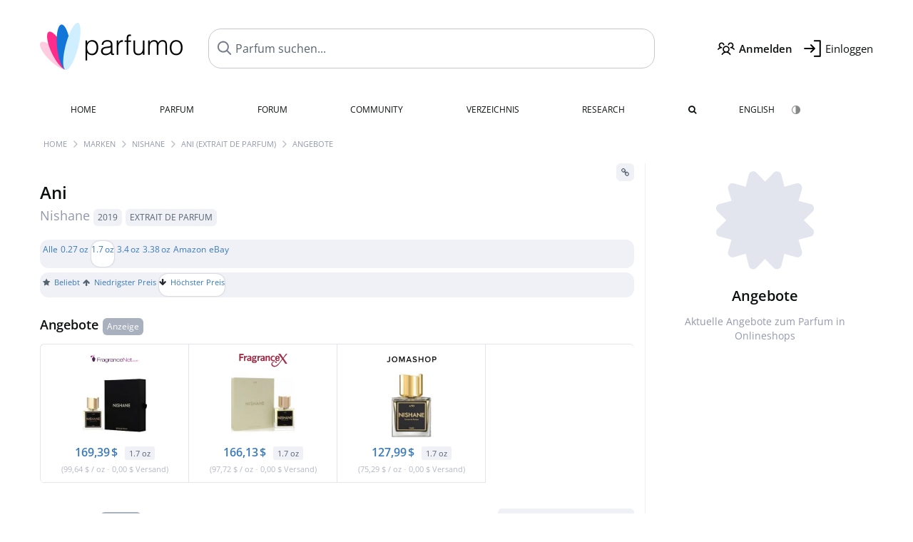

--- FILE ---
content_type: text/html; charset=UTF-8
request_url: https://www.parfumo.de/Parfums/Nishane/Ani/prices?provider=&order=price_desc&filter=
body_size: 8528
content:

<!DOCTYPE html>

<html lang="de">

	<head>
		
		<meta name="google-site-verification" content="ItH5ictbDfUe3vwc75Dr7KZ3IfKc63MtwV973JwNP_Q">				<meta name="p:domain_verify" content="79c9b1baaf16bed67e4ba17dde6eee91"/>
		<meta name="fo-verify" content="48fe1994-cec3-46d7-8168-e8f1a7f889ef">
		<meta charset="utf-8">
				<meta name="viewport" content="width=device-width, initial-scale=1.0, viewport-fit=cover">
				<meta name="robots" content="noindex,follow">		<meta name="theme-color" content="#f0f1f6">				<link rel="preload" href="https://assets.parfumo.de/css/_style_defer10796.css" as="style" onload="this.onload=null;this.rel='stylesheet'">
<noscript><link rel="https://assets.parfumo.de/css/_style_defer10796.css" href="styles.css"></noscript>
<link rel="stylesheet" href="https://assets.parfumo.de/css/_style10796.css">


		<link rel="apple-touch-icon" sizes="57x57" href="https://images.parfumo.de/favi/apple-icon-57x57.png">
<link rel="apple-touch-icon" sizes="60x60" href="https://images.parfumo.de/favi/apple-icon-60x60.png">
<link rel="apple-touch-icon" sizes="72x72" href="https://images.parfumo.de/favi/apple-icon-72x72.png">
<link rel="apple-touch-icon" sizes="76x76" href="https://images.parfumo.de/favi/apple-icon-76x76.png">
<link rel="apple-touch-icon" sizes="114x114" href="https://images.parfumo.de/favi/apple-icon-114x114.png">
<link rel="apple-touch-icon" sizes="120x120" href="https://images.parfumo.de/favi/apple-icon-120x120.png">
<link rel="apple-touch-icon" sizes="144x144" href="https://images.parfumo.de/favi/apple-icon-144x144.png">
<link rel="apple-touch-icon" sizes="152x152" href="https://images.parfumo.de/favi/apple-icon-152x152.png">
<link rel="apple-touch-icon" sizes="180x180" href="https://images.parfumo.de/favi/apple-icon-180x180.png">
<link rel="icon" type="image/png" sizes="192x192"  href="https://images.parfumo.de/favi/android-icon-192x192.png">
<link rel="icon" type="image/png" sizes="32x32" href="https://images.parfumo.de/favi/favicon-32x32.png">
<link rel="icon" type="image/png" sizes="96x96" href="https://images.parfumo.de/favi/favicon-96x96.png">
<link rel="icon" type="image/png" sizes="16x16" href="https://images.parfumo.de/favi/favicon-16x16.png">
<meta name="msapplication-TileColor" content="#ffffff">
<meta name="msapplication-TileImage" content="https://images.parfumo.de/favi/ms-icon-144x144.png">
<meta name="theme-color" content="#ffffff">	
		<script>
	function _typeof(t) {
		return (_typeof = "function" == typeof Symbol && "symbol" == typeof Symbol.iterator ? function(t) {
			return typeof t
		} : function(t) {
			return t && "function" == typeof Symbol && t.constructor === Symbol && t !== Symbol.prototype ? "symbol" : typeof t
		})(t)
	}! function() {
		for (var t, e, o = [], n = window, r = n; r;) {
			try {
				if (r.frames.__tcfapiLocator) {
					t = r;
					break
				}
			} catch (t) {}
			if (r === n.top) break;
			r = n.parent
		}
		t || (function t() {
			var e = n.document,
				o = !!n.frames.__tcfapiLocator;
			if (!o)
				if (e.body) {
					var r = e.createElement("iframe");
					r.style.cssText = "display:none", r.name = "__tcfapiLocator", e.body.appendChild(r)
				} else setTimeout(t, 5);
			return !o
		}(), n.__tcfapi = function() {
			for (var t = arguments.length, n = new Array(t), r = 0; r < t; r++) n[r] = arguments[r];
			if (!n.length) return o;
			"setGdprApplies" === n[0] ? n.length > 3 && 2 === parseInt(n[1], 10) && "boolean" == typeof n[3] && (e = n[3], "function" == typeof n[2] && n[2]("set", !0)) : "ping" === n[0] ? "function" == typeof n[2] && n[2]({
				gdprApplies: e,
				cmpLoaded: !1,
				cmpStatus: "stub"
			}) : o.push(n)
		}, n.addEventListener("message", (function(t) {
			var e = "string" == typeof t.data,
				o = {};
			if (e) try {
				o = JSON.parse(t.data)
			} catch (t) {} else o = t.data;
			var n = "object" === _typeof(o) ? o.__tcfapiCall : null;
			n && window.__tcfapi(n.command, n.version, (function(o, r) {
				var a = {
					__tcfapiReturn: {
						returnValue: o,
						success: r,
						callId: n.callId
					}
				};
				t && t.source && t.source.postMessage && t.source.postMessage(e ? JSON.stringify(a) : a, "*")
			}), n.parameter)
		}), !1))
	}();
</script>

<script>
	window._sp_queue = [];
	window._sp_ = {
		config: {
			accountId: 1061,
			baseEndpoint: 'https://cdn.privacy-mgmt.com',

			gdpr: {},
			events: {
				onMessageChoiceSelect: function() {
					console.log('[event] onMessageChoiceSelect', arguments);
				},
				onMessageReady: function() {
					console.log('[event] onMessageReady', arguments);
				},
				onMessageChoiceError: function() {
					console.log('[event] onMessageChoiceError', arguments);
				},
				onPrivacyManagerAction: function() {
					console.log('[event] onPrivacyManagerAction', arguments);
				},
				onPMCancel: function() {
					console.log('[event] onPMCancel', arguments);
				},
				onMessageReceiveData: function() {
					console.log('[event] onMessageReceiveData', arguments);
				},
				onSPPMObjectReady: function() {
					console.log('[event] onSPPMObjectReady', arguments);
				},
				onConsentReady: function(consentUUID, euconsent) {
					console.log('[event] onConsentReady', arguments);
				},
				onError: function() {
					console.log('[event] onError', arguments);
				},
			}
		}
	}
</script>
<script src="https://cdn.privacy-mgmt.com/unified/wrapperMessagingWithoutDetection.js" async></script>
<script>
	var uuSymplr, allCookiesSymplr = document.cookie.split(";").map((e => e.split("="))).reduce(((e, [i, o]) => ({
		...e,
		[i.trim()]: decodeURIComponent(o)
	})), {});

	function createCookieSymplr(e, i) {
		var o = e;
		if (void 0 === (uuSymplr = allCookiesSymplr.uniqueUser)) {
			let e = (Date.now() + window.navigator.userAgent + websiteSymplr).toString();
			uuSymplr = sha256(e), document.cookie = `uniqueUser=${uuSymplr};max-age=31536000;path=/;SameSite=Strict; Secure`
		}
		if (o) {
			var u = allCookiesSymplr.uniqueUserLi;
			void 0 === u && (u = sha256(i), document.cookie = `uniqueUserLi=${u};max-age=31536000;path=/;SameSite=Strict; Secure`), uuSymplr = u
		} else document.cookie = "uniqueUserLi=; max-age=0"
	}
</script>

	<script>
		var dataLayer = [];
		dataLayer.push({
			'seite': 'parfumo.de'
		});
		dataLayer.push({
			'ads': 'true'
		});
					dataLayer.push({
				'video': 'false'
			});
							if (window.innerWidth <= 450) {
				dataLayer.push({
					'sonderanzeigen': 'true'
				});
			} else {
				dataLayer.push({
					'sonderanzeigen': 'false'
				});
			}
					</script>
	<script async src="https://cdns.symplr.de/parfumo.de/parfumo.js"></script>

							<script async src="https://www.googletagmanager.com/gtag/js?id=G-DVZQF4Y622"></script>
		<script>
			window.dataLayer = window.dataLayer || [];
			function gtag() {
				dataLayer.push(arguments);
			}
			gtag('js', new Date());
			gtag('config', 'G-DVZQF4Y622');
		</script>
	
				<title>Ani von Nishane (Extrait de Parfum) Preise</title>
			</head>

<body>

<div id="disable_div"></div>


	<div class="header-wrapper">
		<header>
			<div class="header-v2" id="page-top">

	<div class="pre-nav flex">

		<div class="left">
			<div class="logo-holder-v2" itemscope itemtype="https://schema.org/Organization">
				<a href="https://www.parfumo.de" itemprop="url"><img src="https://images.parfumo.de/logos/logo.png" class="logo-v2" alt="Parfumo - Die Parfum-Community" itemprop="logo"></a>
			</div>
		</div>
		<!-- end left -->

		<div id="search-top" class="middle search hide-mobile">
			<form action="https://www.parfumo.de/s_perfumes_x.php" method="get" class="form-s-ext">
				<input type="hidden" name="in" value="1">
				<div class="search-top-a">
					<input id="s_top" class="action-livesearch" data-wearing-perfume-id="0" name="filter" type="text" value="" spellcheck="false" autocomplete="off" placeholder="Parfum suchen..." aria-label="Parfum suchen..."><button type="submit" class="btn-s-ext"><i class="fa fa-angle-right"></i></button>
				</div>
			</form>
			<div id="livesearch"></div>
		</div>
		<!-- end middle -->

		<div class="right">
			<div class="header-icons flex">
				<div class="icon search pointer" onclick="toggleSearch()"></div>
				<div class="icon login-reg register pointer"><a href="https://www.parfumo.de/account/register" class="black"><span class="bold">Anmelden</span></a></div>
				<div id="login-btn" class="icon login-reg login pointer black"><span>Einloggen</span></div>
				<div id="sb-btn" class="icon sb pointer"></div>
			</div>
		</div>
		<!-- end right -->

	</div>
	<!-- end pre-nav -->

	<div class="nav-container">
		<nav class="navi">
			<a href="https://www.parfumo.de" class="">Home</a>
			<a href="https://www.parfumo.de/Parfums" class="">Parfum</a>
			<a href="https://www.parfumo.de/forums" class="">Forum</a>
			<a href="https://www.parfumo.de/Community" class="">Community</a>
			<a href="https://www.parfumo.de/Marken" class="">Verzeichnis</a>
			<a href="https://www.parfumo.de/fdb" class="research" title="Research">Research</a>
			<a href="https://www.parfumo.de/search?show_search=1" class=""><i class="fa fa-search" title="Erweiterte Suche"></i></a>
			<div>
			<a href="https://www.parfumo.com/" class="secondary">English</a>
					<a href="#" class="action_darkmode secondary" title="Dark Mode"><img src="https://images.parfumo.de/nav_darkmode.png" alt="Dark Mode" class="navi_icon"><span class="hide-desktop"> Dark</span></a>
	</div>
		</nav>
	</div>
</div>

<div class="nav-bottom cb"></div>

<div class="login-container grey-box mt-0-5 hide">
	<div class="login-container-form">
		<div class="text-lg bold mt-2 mb-1">Einloggen</div>
		<form action="https://www.parfumo.de/board/login.php" method="post">
			<input type="hidden" name="autologin" value="checked">
			<input type="hidden" name="login" value="Login">
			<input type="hidden" name="redirect" value="">			<div class="pb-1">
				<input type="text" placeholder="Benutzername" name="username" id="username" class="uk-input"><br>
				<input type="password" placeholder="Passwort" name="password" id="password" class="uk-input" style="margin-top: 4px;"><br>
				<button class="pbtn pbtn-blue login-btn w-100 mt-1" type="submit">Einloggen</button>
				<div class="cb"></div>
				<div class="mt-1"><a href="https://www.parfumo.de/account/password_forgot">Passwort vergessen?</a></div>
				<div class="mt-1"><a href=" https://www.parfumo.de/account/register">Neues Konto erstellen</a></div>
			</div>
		</form>
	</div>
</div>
<div class="nav-bottom cb"></div>
		</header>
	</div>

			<div class="bc_wrapper"><div id="bc_holder" class="flex w-100"><div class="bc_link"><a href="https://www.parfumo.de">Home</a></div><div class="bc_sep"></div><div class="bc_link"><a href="https://www.parfumo.de/Marken">Marken</a></div><div class="bc_sep"></div><div class="bc_link"><a href="https://www.parfumo.de/Parfums/Nishane">Nishane</a></div><div class="bc_sep"></div><div class="bc_link"><a href="https://www.parfumo.de/Parfums/Nishane/Ani">Ani (Extrait de Parfum)</a></div><div class="bc_sep"></div><div class="bc_link">Angebote</div></div></div>
	
	<div class="body-wrapper w-100">

		<div class="page-wrapper">
<div class="content_wrapper">

	
	<div class="main">
		<div class="flex flex-end">
		<button class="action_copy_link pbtn pbtn-micro pbtn-lightgrey ml-0-5"><i class="fa fa-link"></i></button>
</div>

<div class="prices-header flex">
	<div class="title w-100">
		<h1><a href="https://www.parfumo.de/Parfums/Nishane/Ani" class="black">Ani</a>  <span class="p_brand_name nobold"><a href="https://www.parfumo.de/Parfums/Nishane" class="lightgrey">Nishane</a> <a href="https://www.parfumo.de/Erscheinungsjahre/2019" class="lightgrey"><span class="label_a">2019</span></a>  <span class="p_con label_a upper">Extrait de Parfum </span></span></h1>	</div>
</div>

	<div class="prices-filter mt-1">

					<div class="ptabs-container ptabs-small ptabs-scrollable mb-0-5"><button class="scroll-button-l">&#xf104;</button><div class="fade-left"></div><nav class="flex ptabs "><div><a href="https://www.parfumo.de/Parfums/Nishane/Ani/prices?provider=&order=price_desc&reset=1">Alle</a></div><div><a href="https://www.parfumo.de/Parfums/Nishane/Ani/prices?provider=&order=price_desc&filter=0.27+oz">0.27 oz</a></div><div class="active"><a href="https://www.parfumo.de/Parfums/Nishane/Ani/prices?provider=&order=price_desc&filter=1.7+oz">1.7 oz</a></div><div><a href="https://www.parfumo.de/Parfums/Nishane/Ani/prices?provider=&order=price_desc&filter=3.4+oz">3.4 oz</a></div><div><a href="https://www.parfumo.de/Parfums/Nishane/Ani/prices?provider=&order=price_desc&filter=3.38+oz">3.38 oz</a></div><div><a href="https://www.parfumo.de/Parfums/Nishane/Ani/prices?provider=amazon&order=price_desc&filter=1.7+oz">Amazon</a></div><div><a href="https://www.parfumo.de/Parfums/Nishane/Ani/prices?provider=ebay&order=price_desc&filter=1.7+oz">eBay</a></div></nav><div class="fade-right"></div><button class="scroll-button-r">&#xf105;</button></div>			</div>

	<div class="ptabs-container ptabs-micro ptabs-scrollable mb-2"><button class="scroll-button-l">&#xf104;</button><div class="fade-left"></div><nav class="flex ptabs "><div><a href="https://www.parfumo.de/Parfums/Nishane/Ani/prices?provider=&order=prog_name&filter=1.7+oz"><i class="fa fa-star"></i> Beliebt</a></div><div><a href="https://www.parfumo.de/Parfums/Nishane/Ani/prices?provider=&order=price_asc&filter=1.7+oz"><i class="fa fa-arrow-up"></i> Niedrigster Preis</a></div><div class="active"><a href="https://www.parfumo.de/Parfums/Nishane/Ani/prices?provider=&order=price_desc&filter=1.7+oz"><i class="fa fa-arrow-down"></i> Höchster Preis</a></div></nav><div class="fade-right"></div><button class="scroll-button-r">&#xf105;</button></div>
			<h3 class="text-lg w-100 flex flex-space-between mt-1 mb-1"><span>Angebote<span class="label_a dark ml-0-5">Anzeige</span></span> </h3>
		<div class="prices-grid mb-2">
								<div class="col">
		<a href="https://click.linksynergy.com/link?id=ycDWYSTEIFE&offerid=507761.216346962&type=15&murl=https%3A%2F%2Fwww.fragrancenet.com%2Fnishane-ani-perfume%2FNishane%2F-Fragrances%2Fwf%2Fen_US%2F35079%2F346962%3Fmv_pc%3DLS" class="card" target="_blank">
							<img src="https://img.parfumo.de/programs/42.png" class="prog_img" alt="fragrancenet.com">
						<div class="prod_img">
				<img src="https://media.parfumo.com/products/66/66_256a4bcd2c56bdfde2f89095ff3792b0bd35ffc1_200.jpg" loading="lazy" onerror="this.onerror=null;this.src='https://images.parfumo.de/perfume_bottle/240.png';">
			</div>
			<div class="price pblue bold">
				169,39 $									<span class="label_a small ml-0-5">1.7 oz</span>
							</div>
						<div class="text-3xs lightgrey2 mt-0-5 mb-0-5">(99,64 $ / oz<span class="opacity-50"> - </span> 0,00 $ Versand)
			</div>

		</a>
	</div>
								<div class="col">
		<a href="https://www.tkqlhce.com/click-7518701-13475694?url=https%3A%2F%2Fwww.fragrancex.com%2Fproducts%2Fnishane%2Fnishane-ani-perfume%3Fsid%3Dnisnwq%26utm_source%3DCJ%26utm_medium%3DAffiliate%26utm_campaign%3DFragranceX" class="card" target="_blank">
							<img src="https://img.parfumo.de/programs/64.png" class="prog_img" alt="FragranceX.com (US)">
						<div class="prod_img">
				<img src="https://media.parfumo.com/products/2a/2a_7874dc8589aa855a691a7ee07aaa344025c67c57_200.jpg" loading="lazy" onerror="this.onerror=null;this.src='https://images.parfumo.de/perfume_bottle/240.png';">
			</div>
			<div class="price pblue bold">
				166,13 $									<span class="label_a small ml-0-5">1.7 oz</span>
							</div>
						<div class="text-3xs lightgrey2 mt-0-5 mb-0-5">(97,72 $ / oz<span class="opacity-50"> - </span> 0,00 $ Versand)
			</div>

		</a>
	</div>
								<div class="col">
		<a href="https://www.jdoqocy.com/click-7518701-14472060?url=https%3A%2F%2Fwww.jomashop.com%2Fnishane-ani-1-7-oz-edp-spray-8681008055067.html" class="card" target="_blank">
							<img src="https://img.parfumo.de/programs/20.png" class="prog_img" alt="jomashop.com">
						<div class="prod_img">
				<img src="https://media.parfumo.com/products/79/79_2cba3a43413c60bd9f5f4ed8f7991dba352a778e_200.jpg" loading="lazy" onerror="this.onerror=null;this.src='https://images.parfumo.de/perfume_bottle/240.png';">
			</div>
			<div class="price pblue bold">
				127,99 $									<span class="label_a small ml-0-5">1.7 oz</span>
							</div>
						<div class="text-3xs lightgrey2 mt-0-5 mb-0-5">(75,29 $ / oz<span class="opacity-50"> - </span> 0,00 $ Versand)
			</div>

		</a>
	</div>
					</div>
	

				<div class="amazon_wrapper">
			<h3 class="text-xl mt-3 w-100 flex flex-space-between"><span>Amazon<span class="label_a dark ml-0-5">Anzeige</span></span> <a href="https://www.ebay.de/sch/180345/i.html?_from=R40&_nkw=Ani+Extrait+de+Parfum&LH_TitleDesc=0&mkcid=1&mkrid=707-53477-19255-0&siteid=77&campid=5336433482&toolid=20008&mkevt=1" rel="nofollow" target="_blank" class="btn-more-amazon pbtn pbtn-micro pbtn-lightgrey">Weitere Angebote bei Amazon <i class="fa fa-angle-right" aria-hidden="true"></i></a></h3>
			<div class="products-grid-amazon-wrapper mb-4">
				<div class="prices-grid products-grid-amazon mt-0-5 hide"></div>
				<div class="amazon_loader products_loader ajax_loader_bg"></div>
			</div>
		</div>
				<div class="ebay_wrapper">
			<h3 class="text-xl mt-3 w-100 flex flex-space-between"><span>eBay<span class="label_a dark ml-0-5">Anzeige</span></span> <a href="https://www.ebay.de/sch/180345/i.html?_from=R40&_nkw=Ani+Extrait+de+Parfum&LH_TitleDesc=0&mkcid=1&mkrid=707-53477-19255-0&siteid=77&campid=5336433482&toolid=20008&mkevt=1" rel="nofollow" target="_blank" class="btn-more-ebay pbtn pbtn-micro pbtn-lightgrey">Weitere Angebote bei eBay <i class="fa fa-angle-right" aria-hidden="true"></i></a></h3>
			<div class="products-grid-ebay-wrapper mb-4">
				<div class="prices-grid products-grid-ebay mt-0-5 hide"></div>
				<div class="ebay_loader products_loader ajax_loader_bg"></div>
			</div>
		</div>
		
	<div class="grey-box mt-3">
		<h3 class="text-xl mb-0-5">Duftet ähnlich</h3>
		<div class="lightgrey text-xs mb-1">Von der Community als ähnlich eingeordnet</div>
		<div class="sim_grid">
							<a href="https://www.parfumo.de/Parfums/Nishane/ani-x/prices?ref=b3RoZXI=" class="sim_item text-center mr-2 mt-0-5 pointer">
					<img src="https://media.parfumo.com/perfumes/6c/6caec3-ani-x-nishane_1200.jpg?width=120&aspect_ratio=1:1" alt="Ani X von Nishane" class="p_pic_similar circle" loading="lazy">
					<div class="barfiller barfiller_similar barfillerbg_color_similar">
						<span class="fill barfiller_color_similar" data-percentage="79"></span>
					</div>
					<div class="text-xs grey mt-0-5">Ani X</div>
				</a>
							<a href="https://www.parfumo.de/Parfums/french-avenue/spectre-ghost/prices?ref=b3RoZXI=" class="sim_item text-center mr-2 mt-0-5 pointer">
					<img src="https://media.parfumo.com/perfumes/f6/f6ced8_spectre-ghost-french-avenue_1200.jpg?width=120&aspect_ratio=1:1" alt="Spectre Ghost von French Avenue" class="p_pic_similar circle" loading="lazy">
					<div class="barfiller barfiller_similar barfillerbg_color_similar">
						<span class="fill barfiller_color_similar" data-percentage="77.8"></span>
					</div>
					<div class="text-xs grey mt-0-5">Spectre Ghost</div>
				</a>
							<a href="https://www.parfumo.de/Parfums/Lattafa/nasheet/prices?ref=b3RoZXI=" class="sim_item text-center mr-2 mt-0-5 pointer">
					<img src="https://media.parfumo.com/perfumes/6a/6aacf0-nasheet-lattafa_1200.jpg?width=120&aspect_ratio=1:1" alt="Nasheet von Lattafa" class="p_pic_similar circle" loading="lazy">
					<div class="barfiller barfiller_similar barfillerbg_color_similar">
						<span class="fill barfiller_color_similar" data-percentage="76"></span>
					</div>
					<div class="text-xs grey mt-0-5">Nasheet</div>
				</a>
							<a href="https://www.parfumo.de/Parfums/the-dua-brand/drowning-in-vanilla/prices?ref=b3RoZXI=" class="sim_item text-center mr-2 mt-0-5 pointer">
					<img src="https://media.parfumo.com/perfumes/e5/e56355-drowning-in-vanilla-the-dua-brand-dua-fragrances_1200.jpg?width=120&aspect_ratio=1:1" alt="Drowning in Vanilla von The Dua Brand" class="p_pic_similar circle" loading="lazy">
					<div class="barfiller barfiller_similar barfillerbg_color_similar">
						<span class="fill barfiller_color_similar" data-percentage="72.7"></span>
					</div>
					<div class="text-xs grey mt-0-5">Drowning in Vanilla</div>
				</a>
							<a href="https://www.parfumo.de/Parfums/monkoku/sweet-memories/prices?ref=b3RoZXI=" class="sim_item text-center mr-2 mt-0-5 pointer">
					<img src="https://media.parfumo.com/perfumes/38/383cc6_sweet-memories-monkoku_1200.jpg?width=120&aspect_ratio=1:1" alt="Sweet Memories von Monkoku" class="p_pic_similar circle" loading="lazy">
					<div class="barfiller barfiller_similar barfillerbg_color_similar">
						<span class="fill barfiller_color_similar" data-percentage="72.2"></span>
					</div>
					<div class="text-xs grey mt-0-5">Sweet Memories</div>
				</a>
							<a href="https://www.parfumo.de/Parfums/Ard_Al_Zaafaran/satwa-1/prices?ref=b3RoZXI=" class="sim_item text-center mr-2 mt-0-5 pointer">
					<img src="https://media.parfumo.com/perfumes/76/768e00-satwa-ard-al-zaafaran_1200.jpg?width=120&aspect_ratio=1:1" alt="Satwa / السطوة von Ard Al Zaafaran" class="p_pic_similar circle" loading="lazy">
					<div class="barfiller barfiller_similar barfillerbg_color_similar">
						<span class="fill barfiller_color_similar" data-percentage="65.5"></span>
					</div>
					<div class="text-xs grey mt-0-5">Satwa</div>
				</a>
							<a href="https://www.parfumo.de/Parfums/Nishane/ani-hair-perfume/prices?ref=b3RoZXI=" class="sim_item text-center mr-2 mt-0-5 pointer">
					<img src="https://media.parfumo.com/perfumes/df/df3402-ani-hair-perfume-nishane_1200.jpg?width=120&aspect_ratio=1:1" alt="Ani (Hair Perfume) von Nishane" class="p_pic_similar circle" loading="lazy">
					<div class="barfiller barfiller_similar barfillerbg_color_similar">
						<span class="fill barfiller_color_similar" data-percentage="50.8"></span>
					</div>
					<div class="text-xs grey mt-0-5">Ani <span class="text-2xs upper lightgrey2"> Hair Perfume</span></div>
				</a>
							<a href="https://www.parfumo.de/Parfums/perroy/goldfawn/prices?ref=b3RoZXI=" class="sim_item text-center mr-2 mt-0-5 pointer">
					<img src="https://media.parfumo.com/perfumes/9e/9e712b-goldfawn-perroy_1200.jpg?width=120&aspect_ratio=1:1" alt="GoldFawn von Perroy" class="p_pic_similar circle" loading="lazy">
					<div class="barfiller barfiller_similar barfillerbg_color_similar">
						<span class="fill barfiller_color_similar" data-percentage="45.3"></span>
					</div>
					<div class="text-xs grey mt-0-5">GoldFawn</div>
				</a>
							<a href="https://www.parfumo.de/Parfums/montagne-parfums/vanille-absolute/prices?ref=b3RoZXI=" class="sim_item text-center mr-2 mt-0-5 pointer">
					<img src="https://media.parfumo.com/perfumes/81/819eb0_vanille-absolute-montagne-parfums_1200.jpg?width=120&aspect_ratio=1:1" alt="Vanille Absolute von Montagne Parfums" class="p_pic_similar circle" loading="lazy">
					<div class="barfiller barfiller_similar barfillerbg_color_similar">
						<span class="fill barfiller_color_similar" data-percentage="34.2"></span>
					</div>
					<div class="text-xs grey mt-0-5">Vanille Absolute</div>
				</a>
							<a href="https://www.parfumo.de/Parfums/vivamor-parfums/aura-celeste/prices?ref=b3RoZXI=" class="sim_item text-center mr-2 mt-0-5 pointer">
					<img src="https://media.parfumo.com/perfumes/7c/7c9dbd-aura-celeste-vivamor-parfums_1200.jpg?width=120&aspect_ratio=1:1" alt="Aura Celeste von Vivamor Parfums" class="p_pic_similar circle" loading="lazy">
					<div class="barfiller barfiller_similar barfillerbg_color_similar">
						<span class="fill barfiller_color_similar" data-percentage="34.2"></span>
					</div>
					<div class="text-xs grey mt-0-5">Aura Celeste</div>
				</a>
							<a href="https://www.parfumo.de/Parfums/sultan-pasha-perfumes/quintessentially-amber/prices?ref=b3RoZXI=" class="sim_item text-center mr-2 mt-0-5 pointer">
					<img src="https://media.parfumo.com/perfumes/9e/9e3a74_quintessentially-amber-sultan-pasha-perfumes_1200.jpg?width=120&aspect_ratio=1:1" alt="Quintessentially Amber von Sultan Pasha Perfumes" class="p_pic_similar circle" loading="lazy">
					<div class="barfiller barfiller_similar barfillerbg_color_similar">
						<span class="fill barfiller_color_similar" data-percentage="34.2"></span>
					</div>
					<div class="text-xs grey mt-0-5">Quintessentially Amber</div>
				</a>
							<a href="https://www.parfumo.de/Parfums/florian-pontier/cefalu/prices?ref=b3RoZXI=" class="sim_item text-center mr-2 mt-0-5 pointer">
					<img src="https://media.parfumo.com/perfumes/85/85067e_cefalu-florian-pontier_1200.jpg?width=120&aspect_ratio=1:1" alt="Cefalù von Florian Pontier" class="p_pic_similar circle" loading="lazy">
					<div class="barfiller barfiller_similar barfillerbg_color_similar">
						<span class="fill barfiller_color_similar" data-percentage="30.1"></span>
					</div>
					<div class="text-xs grey mt-0-5">Cefalù</div>
				</a>
					</div>
	</div>

	<div class="mt-3">
		<h3 class="text-xl mb-0-5">Andere Düfte von Nishane</h3>
		<div class="lightgrey text-xs mb-1">Weitere Parfums dieser Marke</div>
					<a href="https://www.parfumo.de/Parfums/Nishane/Wlng_Cha/prices?ref=b3RoZXI="><img src="https://media.parfumo.com/perfumes/f5/f56a0a-wulong-cha-extrait-de-parfum-nishane_1200.jpg?width=240&aspect_ratio=1:1" alt="Wūlóng Chá (Extrait de Parfum) von Nishane" class="p_pic_sidebar" loading="lazy"></a>
					<a href="https://www.parfumo.de/Parfums/Nishane/Nefs/prices?ref=b3RoZXI="><img src="https://media.parfumo.com/perfumes/d8/d8059f-nefs-nishane_1200.jpg?width=240&aspect_ratio=1:1" alt="Nefs von Nishane" class="p_pic_sidebar" loading="lazy"></a>
					<a href="https://www.parfumo.de/Parfums/Nishane/Hacivat/prices?ref=b3RoZXI="><img src="https://media.parfumo.com/perfumes/b4/b4a302-hacivat-nishane_1200.jpg?width=240&aspect_ratio=1:1" alt="Hacivat von Nishane" class="p_pic_sidebar" loading="lazy"></a>
					<a href="https://www.parfumo.de/Parfums/Nishane/Hundred_Silent_Ways/prices?ref=b3RoZXI="><img src="https://media.parfumo.com/perfumes/3e/3eabcc-hundred-silent-ways-extrait-de-parfum-nishane_1200.jpg?width=240&aspect_ratio=1:1" alt="Hundred Silent Ways (Extrait de Parfum) von Nishane" class="p_pic_sidebar" loading="lazy"></a>
					<a href="https://www.parfumo.de/Parfums/Nishane/Fan_Your_Flames/prices?ref=b3RoZXI="><img src="https://media.parfumo.com/perfumes/d9/d9a637-fan-your-flames-nishane_1200.jpg?width=240&aspect_ratio=1:1" alt="Fan Your Flames von Nishane" class="p_pic_sidebar" loading="lazy"></a>
					<a href="https://www.parfumo.de/Parfums/Nishane/ani-x/prices?ref=b3RoZXI="><img src="https://media.parfumo.com/perfumes/6c/6caec3-ani-x-nishane_1200.jpg?width=240&aspect_ratio=1:1" alt="Ani X von Nishane" class="p_pic_sidebar" loading="lazy"></a>
					<a href="https://www.parfumo.de/Parfums/Nishane/Ambra_Calabria/prices?ref=b3RoZXI="><img src="https://media.parfumo.com/perfumes/71/710e89-ambra-calabria-nishane_1200.jpg?width=240&aspect_ratio=1:1" alt="Ambra Calabria von Nishane" class="p_pic_sidebar" loading="lazy"></a>
					<a href="https://www.parfumo.de/Parfums/Nishane/Sultan_Vetiver/prices?ref=b3RoZXI="><img src="https://media.parfumo.com/perfumes/6e/6efc80-sultan-vetiver-nishane_1200.jpg?width=240&aspect_ratio=1:1" alt="Sultan Vetiver von Nishane" class="p_pic_sidebar" loading="lazy"></a>
					<a href="https://www.parfumo.de/Parfums/Nishane/mana/prices?ref=b3RoZXI="><img src="https://media.parfumo.com/perfumes/0c/0cbc60-mana-nishane_1200.jpg?width=240&aspect_ratio=1:1" alt="Mana von Nishane" class="p_pic_sidebar" loading="lazy"></a>
					<a href="https://www.parfumo.de/Parfums/Nishane/wulong-cha-x/prices?ref=b3RoZXI="><img src="https://media.parfumo.com/perfumes/37/37c7f5-wulong-cha-x-nishane_1200.jpg?width=240&aspect_ratio=1:1" alt="Wūlóng Chá X von Nishane" class="p_pic_sidebar" loading="lazy"></a>
			</div>

	<div class="grey-box text-xs mt-2 mb-1 leading-5 grey">
		Bei den Links in diesem Preisvergleich handelt es sich um <span class="bold">Werbung</span>. Wenn du über einen Link etwas kaufst, erhalten wir eine Provision – für dich bleibt der Preis gleich. Alle Angaben ohne Gewähr. Preise inkl. MwSt., ggf. zzgl. Versand. Änderungen sind jederzeit möglich.	</div>


	</div>

	<div class="sidebar">
		<div class="text-center mb-2">
	<i class="fa fa-certificate icon_sidebar"></i>
	<div class="text-xl bold mt-1">Angebote</div>
	<div class="text-sm lightgrey mt-1">Aktuelle Angebote zum Parfum in Onlineshops</div>
</div>			</div>

</div>

</div>
</div>

<footer id="footer_holder">

	<div id="footer">

					<div class="mt-2"><a href="https://www.parfumo.de/account/register">Jetzt Konto anlegen!</a></div>
		
		<div class="footer-links leading-8 flex">

			<div class="section">
				<div class="links">
					<div class="section_title upper">Alles über Parfum</div>
					<a href="https://www.parfumo.de/Parfums" class="lightgrey">Parfum</a><br>
					<a href="https://www.parfumo.de/Beliebte_Marken" class="lightgrey">Parfummarken</a><br>
					<a href="https://www.parfumo.de/Parfumeure" class="lightgrey">Parfümeure</a><br>
					<a href="https://www.parfumo.de/Duftnoten" class="lightgrey">Duftnoten</a><br>
					<a href="https://www.parfumo.de/Parfums/Dupes" class="lightgrey">Duftzwillinge</a>
				</div>
			</div>

			<div class="section">
				<div class="links">
					<div class="section_title upper">Parfumo</div>
					<a href="https://www.parfumo.de/regeln" class="lightgrey">Community Guidelines</a><br>
					<a href="https://www.parfumo.de/team" class="lightgrey">Parfumo Team</a><br>
					<a href="https://parfumo.app/de" rel="noopener" target="_blank" class="lightgrey">Parfumo App</a><br>					<a href="https://www.parfumberatung.de" rel="noopener" target="_blank" class="lightgrey">Parfumberatung</a><br>										<a href="https://www.cosmetio.de" rel="noopener" class="lightgrey">Kosmetik</a><br>				</div>
			</div>

			<div class="section">
				<div class="links">
					<div class="section_title upper">Service</div>
					<a href="https://www.parfumo.de/hilfe" class="lightgrey">Hilfe</a><br>
					<a href="https://www.parfumo.de/Sitemap" class="lightgrey">Sitemap</a><br>
					<a href="https://www.parfumo.de/Datenschutzerklaerung" class="lightgrey">Datenschutzerklärung</a><br>
					<a href="#" onclick="window._sp_.gdpr.loadPrivacyManagerModal(236757)" class="lightgrey">Cookie-Einstellungen</a><br>										<a href="https://www.parfumo.de/impressum" class="lightgrey">Impressum</a>
				</div>
			</div>

			<div class="section">

				<div class="social-icons flex">
					<div><a href="https://instagram.com/parfumo" rel="noopener" target="_blank"><img src="https://images.parfumo.de/social/instagram.png" loading="lazy" alt="Instagram"></a></div>
					<div><a href="https://www.facebook.com/parfumo" rel="noopener" target="_blank"><img src="https://images.parfumo.de/social/facebook.png" loading="lazy" alt="Facebook"></a></div>
					<div><a href="https://twitter.com/parfumo" rel="noopener" target="_blank"><img src="https://images.parfumo.de/social/x.png" loading="lazy" alt="X / Twitter"></a></div>
				</div>

				<div class="store_icons">
											<a href="https://apps.apple.com/de/app/parfumo/id1220565521" rel="noopener" target="_blank"><img src="https://images.parfumo.de/footer_app_store.png" alt="App Store" loading="lazy" class="app"></a>
						<a href="https://play.google.com/store/apps/details?id=de.parfumo.app&hl=de" rel="noopener" target="_blank"><img src="https://images.parfumo.de/footer_play_store.png" loading="lazy" alt="Play Store" class="app"></a>
					
																<a href="https://podcasts.apple.com/de/podcast/parfumo-podcast-d%C3%BCfte-f%C3%BCr-die-ohren/id1715647030" rel="noopener" target="_blank"><img src="https://images.parfumo.de/footer_podcast.png" alt="Parfumo Podcast auf Apple Podcasts" loading="lazy" class="app"></a>
						<a href="https://open.spotify.com/show/3ymeDtA6oVzlP4qy3pTPoL?si=02c5f7236fa64ed1" rel="noopener" target="_blank"><img src="https://images.parfumo.de/footer_spotify.png" loading="lazy" alt="Parfumo Podcast auf Spotify" class="app"></a>
									</div>
				<div class="mt-0-5">
										<div class="lang-toggle">
													<span class="active"><img src="https://images.parfumo.de/footer_de.png" alt="DE" loading="lazy">Deutsch</span>
							<a href="https://www.parfumo.com/"><img src="https://images.parfumo.de/footer_us.png" alt="EN" loading="lazy">English</a>
																	</div>
				</div>
			</div>
		</div>

		<div class="text-center mt-2"><a href="https://www.parfumo.de/support-us" class="pbtn pbtn-darkgrey"><img src="https://images.parfumo.de/donate_icon_footer.png" alt="Parfumo lebt von Leidenschaft und Kaffee!" class="donate_mug">Parfumo unterstützen <i class="fa fa-angle-right" aria-hidden="true"></i></a></div>

		<div class="text-2xs text-center lightgrey upper mt-3">
			Mit euch auf Duftreise seit 2008! | &copy; Parfumo
		</div>

		
	</div>

</footer>

<script src="https://www.parfumo.de/js/plugins/jquery-3.7.1.min.js"></script>
<script src="https://assets.parfumo.de/js/_js_main10796.js"></script>
<script src="https://assets.parfumo.de/js/main10796.js"></script>




	<script>
		$(document).on('click','.action_darkmode',function(e){e.preventDefault();$(this).html('<i class="fa fa-spinner fa-spin"></i>');toggleDarkMode();});$(document).on('submit','.form-s-ext',function(){$('.btn-s-ext i').removeClass('fa-angle-right').addClass('fa-spinner fa-spin');});$(document).on('focus','.action-livesearch',function(){$('.btn-s-ext').show().animateCss('fadeIn');});$(document).on('click','.action-livesearch',function(){$(this).select();});$(document).on('keyup','.action-livesearch',function(e){performLiveSearch(e);});$(document).on('click','.action_copy_link',function(){jQuery.ajax({url:"https://www.parfumo.de"+"/action/_aa_affiliate.php",data:{a:'share_link',p:'[base64]',csrf_key:'a749d4343fb6d755e9ddce24d0f53c2d'},type:"POST",success:function(data){link=JSON.parse(data);$('.action_copy_link').animateCss('flash');var $temp=$("<input>");$("body").append($temp);$temp.val(link).select();document.execCommand("copy");$temp.remove();VanillaToasts.create({title:'Link kopiert',text:link,type:'grey',timeout:3000});}});});var completedSearches=[];var activeSearches=[];$(function(){activeSearches.push('amazon');getProducts('amazon');activeSearches.push('ebay');getProducts('ebay');if(activeSearches.length===0&&false){$('.nothing_holder').removeClass('opacity-0').addClass('opacity-50').animateCss('fadeIn');}});function getProducts(platform){if($('.filters-content').find('.fa-spinner').length==0){$('.filters-content').append(' <i class="fa fa-spinner fa-spin lightgrey opacity-50"></i>');}
var gridClass='.products-grid-'+platform;var wrapperClass='.products-grid-'+platform+'-wrapper';var loaderClass=platform+'_loader';$(gridClass).css('display','none');jQuery.ajax({url:"https://www.parfumo.de"+"/action/_aa_affiliate.php",data:{a:'products_'+platform,p:'[base64]',f:'',o:'price_desc',csrf_key:'a749d4343fb6d755e9ddce24d0f53c2d'},type:"POST",success:function(data){if(data!==''){var html=JSON.parse(data);$('.'+loaderClass).remove();if(!completedSearches.includes(platform)){completedSearches.push(platform);}
if(html.products==''){$('.btn-more-'+platform).remove();$(gridClass).after('<div class="text-center text-xs pt-1 pb-2 lightgrey2 opacity-50">Keine Angebote gefunden</div>');if(completedSearches.length==2){$('.nothing_holder').removeClass('opacity-0').addClass('opacity-100').animateCss('fadeIn');}}else{$('.nothing_holder').hide();$(gridClass).html(html.products).show();}
if(completedSearches.length===activeSearches.length){if(false&&$('.prices-grid:visible').length===0&&$(gridClass+':visible').length===0){$('.nothing_holder').removeClass('opacity-0').addClass('opacity-100').animateCss('fadeIn');}}}
$('.filters-content').find('.fa-spinner').hide();}});}
$('.barfiller_similar').each(function(){var $this=$(this);$this.barfiller({bgClass:'grey',tooltip:false,duration:0});});	</script>

</body>

</html>